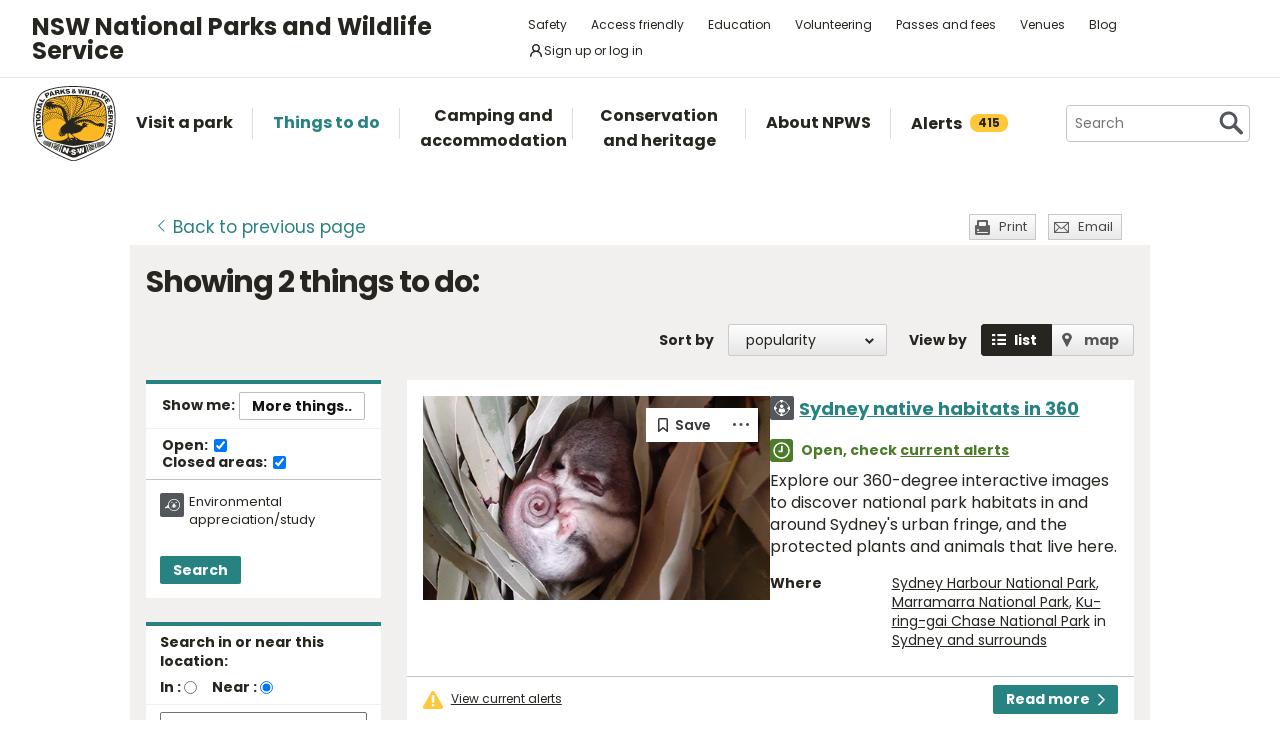

--- FILE ---
content_type: text/html; charset=utf-8
request_url: https://www.google.com/recaptcha/api2/anchor?ar=1&k=6LdAt48qAAAAANhCWh5h5qtiFDnxLjUiLFCu7QoJ&co=aHR0cHM6Ly93d3cubmF0aW9uYWxwYXJrcy5uc3cuZ292LmF1OjQ0Mw..&hl=en&v=PoyoqOPhxBO7pBk68S4YbpHZ&size=normal&anchor-ms=20000&execute-ms=30000&cb=licxxgg2g5qd
body_size: 49258
content:
<!DOCTYPE HTML><html dir="ltr" lang="en"><head><meta http-equiv="Content-Type" content="text/html; charset=UTF-8">
<meta http-equiv="X-UA-Compatible" content="IE=edge">
<title>reCAPTCHA</title>
<style type="text/css">
/* cyrillic-ext */
@font-face {
  font-family: 'Roboto';
  font-style: normal;
  font-weight: 400;
  font-stretch: 100%;
  src: url(//fonts.gstatic.com/s/roboto/v48/KFO7CnqEu92Fr1ME7kSn66aGLdTylUAMa3GUBHMdazTgWw.woff2) format('woff2');
  unicode-range: U+0460-052F, U+1C80-1C8A, U+20B4, U+2DE0-2DFF, U+A640-A69F, U+FE2E-FE2F;
}
/* cyrillic */
@font-face {
  font-family: 'Roboto';
  font-style: normal;
  font-weight: 400;
  font-stretch: 100%;
  src: url(//fonts.gstatic.com/s/roboto/v48/KFO7CnqEu92Fr1ME7kSn66aGLdTylUAMa3iUBHMdazTgWw.woff2) format('woff2');
  unicode-range: U+0301, U+0400-045F, U+0490-0491, U+04B0-04B1, U+2116;
}
/* greek-ext */
@font-face {
  font-family: 'Roboto';
  font-style: normal;
  font-weight: 400;
  font-stretch: 100%;
  src: url(//fonts.gstatic.com/s/roboto/v48/KFO7CnqEu92Fr1ME7kSn66aGLdTylUAMa3CUBHMdazTgWw.woff2) format('woff2');
  unicode-range: U+1F00-1FFF;
}
/* greek */
@font-face {
  font-family: 'Roboto';
  font-style: normal;
  font-weight: 400;
  font-stretch: 100%;
  src: url(//fonts.gstatic.com/s/roboto/v48/KFO7CnqEu92Fr1ME7kSn66aGLdTylUAMa3-UBHMdazTgWw.woff2) format('woff2');
  unicode-range: U+0370-0377, U+037A-037F, U+0384-038A, U+038C, U+038E-03A1, U+03A3-03FF;
}
/* math */
@font-face {
  font-family: 'Roboto';
  font-style: normal;
  font-weight: 400;
  font-stretch: 100%;
  src: url(//fonts.gstatic.com/s/roboto/v48/KFO7CnqEu92Fr1ME7kSn66aGLdTylUAMawCUBHMdazTgWw.woff2) format('woff2');
  unicode-range: U+0302-0303, U+0305, U+0307-0308, U+0310, U+0312, U+0315, U+031A, U+0326-0327, U+032C, U+032F-0330, U+0332-0333, U+0338, U+033A, U+0346, U+034D, U+0391-03A1, U+03A3-03A9, U+03B1-03C9, U+03D1, U+03D5-03D6, U+03F0-03F1, U+03F4-03F5, U+2016-2017, U+2034-2038, U+203C, U+2040, U+2043, U+2047, U+2050, U+2057, U+205F, U+2070-2071, U+2074-208E, U+2090-209C, U+20D0-20DC, U+20E1, U+20E5-20EF, U+2100-2112, U+2114-2115, U+2117-2121, U+2123-214F, U+2190, U+2192, U+2194-21AE, U+21B0-21E5, U+21F1-21F2, U+21F4-2211, U+2213-2214, U+2216-22FF, U+2308-230B, U+2310, U+2319, U+231C-2321, U+2336-237A, U+237C, U+2395, U+239B-23B7, U+23D0, U+23DC-23E1, U+2474-2475, U+25AF, U+25B3, U+25B7, U+25BD, U+25C1, U+25CA, U+25CC, U+25FB, U+266D-266F, U+27C0-27FF, U+2900-2AFF, U+2B0E-2B11, U+2B30-2B4C, U+2BFE, U+3030, U+FF5B, U+FF5D, U+1D400-1D7FF, U+1EE00-1EEFF;
}
/* symbols */
@font-face {
  font-family: 'Roboto';
  font-style: normal;
  font-weight: 400;
  font-stretch: 100%;
  src: url(//fonts.gstatic.com/s/roboto/v48/KFO7CnqEu92Fr1ME7kSn66aGLdTylUAMaxKUBHMdazTgWw.woff2) format('woff2');
  unicode-range: U+0001-000C, U+000E-001F, U+007F-009F, U+20DD-20E0, U+20E2-20E4, U+2150-218F, U+2190, U+2192, U+2194-2199, U+21AF, U+21E6-21F0, U+21F3, U+2218-2219, U+2299, U+22C4-22C6, U+2300-243F, U+2440-244A, U+2460-24FF, U+25A0-27BF, U+2800-28FF, U+2921-2922, U+2981, U+29BF, U+29EB, U+2B00-2BFF, U+4DC0-4DFF, U+FFF9-FFFB, U+10140-1018E, U+10190-1019C, U+101A0, U+101D0-101FD, U+102E0-102FB, U+10E60-10E7E, U+1D2C0-1D2D3, U+1D2E0-1D37F, U+1F000-1F0FF, U+1F100-1F1AD, U+1F1E6-1F1FF, U+1F30D-1F30F, U+1F315, U+1F31C, U+1F31E, U+1F320-1F32C, U+1F336, U+1F378, U+1F37D, U+1F382, U+1F393-1F39F, U+1F3A7-1F3A8, U+1F3AC-1F3AF, U+1F3C2, U+1F3C4-1F3C6, U+1F3CA-1F3CE, U+1F3D4-1F3E0, U+1F3ED, U+1F3F1-1F3F3, U+1F3F5-1F3F7, U+1F408, U+1F415, U+1F41F, U+1F426, U+1F43F, U+1F441-1F442, U+1F444, U+1F446-1F449, U+1F44C-1F44E, U+1F453, U+1F46A, U+1F47D, U+1F4A3, U+1F4B0, U+1F4B3, U+1F4B9, U+1F4BB, U+1F4BF, U+1F4C8-1F4CB, U+1F4D6, U+1F4DA, U+1F4DF, U+1F4E3-1F4E6, U+1F4EA-1F4ED, U+1F4F7, U+1F4F9-1F4FB, U+1F4FD-1F4FE, U+1F503, U+1F507-1F50B, U+1F50D, U+1F512-1F513, U+1F53E-1F54A, U+1F54F-1F5FA, U+1F610, U+1F650-1F67F, U+1F687, U+1F68D, U+1F691, U+1F694, U+1F698, U+1F6AD, U+1F6B2, U+1F6B9-1F6BA, U+1F6BC, U+1F6C6-1F6CF, U+1F6D3-1F6D7, U+1F6E0-1F6EA, U+1F6F0-1F6F3, U+1F6F7-1F6FC, U+1F700-1F7FF, U+1F800-1F80B, U+1F810-1F847, U+1F850-1F859, U+1F860-1F887, U+1F890-1F8AD, U+1F8B0-1F8BB, U+1F8C0-1F8C1, U+1F900-1F90B, U+1F93B, U+1F946, U+1F984, U+1F996, U+1F9E9, U+1FA00-1FA6F, U+1FA70-1FA7C, U+1FA80-1FA89, U+1FA8F-1FAC6, U+1FACE-1FADC, U+1FADF-1FAE9, U+1FAF0-1FAF8, U+1FB00-1FBFF;
}
/* vietnamese */
@font-face {
  font-family: 'Roboto';
  font-style: normal;
  font-weight: 400;
  font-stretch: 100%;
  src: url(//fonts.gstatic.com/s/roboto/v48/KFO7CnqEu92Fr1ME7kSn66aGLdTylUAMa3OUBHMdazTgWw.woff2) format('woff2');
  unicode-range: U+0102-0103, U+0110-0111, U+0128-0129, U+0168-0169, U+01A0-01A1, U+01AF-01B0, U+0300-0301, U+0303-0304, U+0308-0309, U+0323, U+0329, U+1EA0-1EF9, U+20AB;
}
/* latin-ext */
@font-face {
  font-family: 'Roboto';
  font-style: normal;
  font-weight: 400;
  font-stretch: 100%;
  src: url(//fonts.gstatic.com/s/roboto/v48/KFO7CnqEu92Fr1ME7kSn66aGLdTylUAMa3KUBHMdazTgWw.woff2) format('woff2');
  unicode-range: U+0100-02BA, U+02BD-02C5, U+02C7-02CC, U+02CE-02D7, U+02DD-02FF, U+0304, U+0308, U+0329, U+1D00-1DBF, U+1E00-1E9F, U+1EF2-1EFF, U+2020, U+20A0-20AB, U+20AD-20C0, U+2113, U+2C60-2C7F, U+A720-A7FF;
}
/* latin */
@font-face {
  font-family: 'Roboto';
  font-style: normal;
  font-weight: 400;
  font-stretch: 100%;
  src: url(//fonts.gstatic.com/s/roboto/v48/KFO7CnqEu92Fr1ME7kSn66aGLdTylUAMa3yUBHMdazQ.woff2) format('woff2');
  unicode-range: U+0000-00FF, U+0131, U+0152-0153, U+02BB-02BC, U+02C6, U+02DA, U+02DC, U+0304, U+0308, U+0329, U+2000-206F, U+20AC, U+2122, U+2191, U+2193, U+2212, U+2215, U+FEFF, U+FFFD;
}
/* cyrillic-ext */
@font-face {
  font-family: 'Roboto';
  font-style: normal;
  font-weight: 500;
  font-stretch: 100%;
  src: url(//fonts.gstatic.com/s/roboto/v48/KFO7CnqEu92Fr1ME7kSn66aGLdTylUAMa3GUBHMdazTgWw.woff2) format('woff2');
  unicode-range: U+0460-052F, U+1C80-1C8A, U+20B4, U+2DE0-2DFF, U+A640-A69F, U+FE2E-FE2F;
}
/* cyrillic */
@font-face {
  font-family: 'Roboto';
  font-style: normal;
  font-weight: 500;
  font-stretch: 100%;
  src: url(//fonts.gstatic.com/s/roboto/v48/KFO7CnqEu92Fr1ME7kSn66aGLdTylUAMa3iUBHMdazTgWw.woff2) format('woff2');
  unicode-range: U+0301, U+0400-045F, U+0490-0491, U+04B0-04B1, U+2116;
}
/* greek-ext */
@font-face {
  font-family: 'Roboto';
  font-style: normal;
  font-weight: 500;
  font-stretch: 100%;
  src: url(//fonts.gstatic.com/s/roboto/v48/KFO7CnqEu92Fr1ME7kSn66aGLdTylUAMa3CUBHMdazTgWw.woff2) format('woff2');
  unicode-range: U+1F00-1FFF;
}
/* greek */
@font-face {
  font-family: 'Roboto';
  font-style: normal;
  font-weight: 500;
  font-stretch: 100%;
  src: url(//fonts.gstatic.com/s/roboto/v48/KFO7CnqEu92Fr1ME7kSn66aGLdTylUAMa3-UBHMdazTgWw.woff2) format('woff2');
  unicode-range: U+0370-0377, U+037A-037F, U+0384-038A, U+038C, U+038E-03A1, U+03A3-03FF;
}
/* math */
@font-face {
  font-family: 'Roboto';
  font-style: normal;
  font-weight: 500;
  font-stretch: 100%;
  src: url(//fonts.gstatic.com/s/roboto/v48/KFO7CnqEu92Fr1ME7kSn66aGLdTylUAMawCUBHMdazTgWw.woff2) format('woff2');
  unicode-range: U+0302-0303, U+0305, U+0307-0308, U+0310, U+0312, U+0315, U+031A, U+0326-0327, U+032C, U+032F-0330, U+0332-0333, U+0338, U+033A, U+0346, U+034D, U+0391-03A1, U+03A3-03A9, U+03B1-03C9, U+03D1, U+03D5-03D6, U+03F0-03F1, U+03F4-03F5, U+2016-2017, U+2034-2038, U+203C, U+2040, U+2043, U+2047, U+2050, U+2057, U+205F, U+2070-2071, U+2074-208E, U+2090-209C, U+20D0-20DC, U+20E1, U+20E5-20EF, U+2100-2112, U+2114-2115, U+2117-2121, U+2123-214F, U+2190, U+2192, U+2194-21AE, U+21B0-21E5, U+21F1-21F2, U+21F4-2211, U+2213-2214, U+2216-22FF, U+2308-230B, U+2310, U+2319, U+231C-2321, U+2336-237A, U+237C, U+2395, U+239B-23B7, U+23D0, U+23DC-23E1, U+2474-2475, U+25AF, U+25B3, U+25B7, U+25BD, U+25C1, U+25CA, U+25CC, U+25FB, U+266D-266F, U+27C0-27FF, U+2900-2AFF, U+2B0E-2B11, U+2B30-2B4C, U+2BFE, U+3030, U+FF5B, U+FF5D, U+1D400-1D7FF, U+1EE00-1EEFF;
}
/* symbols */
@font-face {
  font-family: 'Roboto';
  font-style: normal;
  font-weight: 500;
  font-stretch: 100%;
  src: url(//fonts.gstatic.com/s/roboto/v48/KFO7CnqEu92Fr1ME7kSn66aGLdTylUAMaxKUBHMdazTgWw.woff2) format('woff2');
  unicode-range: U+0001-000C, U+000E-001F, U+007F-009F, U+20DD-20E0, U+20E2-20E4, U+2150-218F, U+2190, U+2192, U+2194-2199, U+21AF, U+21E6-21F0, U+21F3, U+2218-2219, U+2299, U+22C4-22C6, U+2300-243F, U+2440-244A, U+2460-24FF, U+25A0-27BF, U+2800-28FF, U+2921-2922, U+2981, U+29BF, U+29EB, U+2B00-2BFF, U+4DC0-4DFF, U+FFF9-FFFB, U+10140-1018E, U+10190-1019C, U+101A0, U+101D0-101FD, U+102E0-102FB, U+10E60-10E7E, U+1D2C0-1D2D3, U+1D2E0-1D37F, U+1F000-1F0FF, U+1F100-1F1AD, U+1F1E6-1F1FF, U+1F30D-1F30F, U+1F315, U+1F31C, U+1F31E, U+1F320-1F32C, U+1F336, U+1F378, U+1F37D, U+1F382, U+1F393-1F39F, U+1F3A7-1F3A8, U+1F3AC-1F3AF, U+1F3C2, U+1F3C4-1F3C6, U+1F3CA-1F3CE, U+1F3D4-1F3E0, U+1F3ED, U+1F3F1-1F3F3, U+1F3F5-1F3F7, U+1F408, U+1F415, U+1F41F, U+1F426, U+1F43F, U+1F441-1F442, U+1F444, U+1F446-1F449, U+1F44C-1F44E, U+1F453, U+1F46A, U+1F47D, U+1F4A3, U+1F4B0, U+1F4B3, U+1F4B9, U+1F4BB, U+1F4BF, U+1F4C8-1F4CB, U+1F4D6, U+1F4DA, U+1F4DF, U+1F4E3-1F4E6, U+1F4EA-1F4ED, U+1F4F7, U+1F4F9-1F4FB, U+1F4FD-1F4FE, U+1F503, U+1F507-1F50B, U+1F50D, U+1F512-1F513, U+1F53E-1F54A, U+1F54F-1F5FA, U+1F610, U+1F650-1F67F, U+1F687, U+1F68D, U+1F691, U+1F694, U+1F698, U+1F6AD, U+1F6B2, U+1F6B9-1F6BA, U+1F6BC, U+1F6C6-1F6CF, U+1F6D3-1F6D7, U+1F6E0-1F6EA, U+1F6F0-1F6F3, U+1F6F7-1F6FC, U+1F700-1F7FF, U+1F800-1F80B, U+1F810-1F847, U+1F850-1F859, U+1F860-1F887, U+1F890-1F8AD, U+1F8B0-1F8BB, U+1F8C0-1F8C1, U+1F900-1F90B, U+1F93B, U+1F946, U+1F984, U+1F996, U+1F9E9, U+1FA00-1FA6F, U+1FA70-1FA7C, U+1FA80-1FA89, U+1FA8F-1FAC6, U+1FACE-1FADC, U+1FADF-1FAE9, U+1FAF0-1FAF8, U+1FB00-1FBFF;
}
/* vietnamese */
@font-face {
  font-family: 'Roboto';
  font-style: normal;
  font-weight: 500;
  font-stretch: 100%;
  src: url(//fonts.gstatic.com/s/roboto/v48/KFO7CnqEu92Fr1ME7kSn66aGLdTylUAMa3OUBHMdazTgWw.woff2) format('woff2');
  unicode-range: U+0102-0103, U+0110-0111, U+0128-0129, U+0168-0169, U+01A0-01A1, U+01AF-01B0, U+0300-0301, U+0303-0304, U+0308-0309, U+0323, U+0329, U+1EA0-1EF9, U+20AB;
}
/* latin-ext */
@font-face {
  font-family: 'Roboto';
  font-style: normal;
  font-weight: 500;
  font-stretch: 100%;
  src: url(//fonts.gstatic.com/s/roboto/v48/KFO7CnqEu92Fr1ME7kSn66aGLdTylUAMa3KUBHMdazTgWw.woff2) format('woff2');
  unicode-range: U+0100-02BA, U+02BD-02C5, U+02C7-02CC, U+02CE-02D7, U+02DD-02FF, U+0304, U+0308, U+0329, U+1D00-1DBF, U+1E00-1E9F, U+1EF2-1EFF, U+2020, U+20A0-20AB, U+20AD-20C0, U+2113, U+2C60-2C7F, U+A720-A7FF;
}
/* latin */
@font-face {
  font-family: 'Roboto';
  font-style: normal;
  font-weight: 500;
  font-stretch: 100%;
  src: url(//fonts.gstatic.com/s/roboto/v48/KFO7CnqEu92Fr1ME7kSn66aGLdTylUAMa3yUBHMdazQ.woff2) format('woff2');
  unicode-range: U+0000-00FF, U+0131, U+0152-0153, U+02BB-02BC, U+02C6, U+02DA, U+02DC, U+0304, U+0308, U+0329, U+2000-206F, U+20AC, U+2122, U+2191, U+2193, U+2212, U+2215, U+FEFF, U+FFFD;
}
/* cyrillic-ext */
@font-face {
  font-family: 'Roboto';
  font-style: normal;
  font-weight: 900;
  font-stretch: 100%;
  src: url(//fonts.gstatic.com/s/roboto/v48/KFO7CnqEu92Fr1ME7kSn66aGLdTylUAMa3GUBHMdazTgWw.woff2) format('woff2');
  unicode-range: U+0460-052F, U+1C80-1C8A, U+20B4, U+2DE0-2DFF, U+A640-A69F, U+FE2E-FE2F;
}
/* cyrillic */
@font-face {
  font-family: 'Roboto';
  font-style: normal;
  font-weight: 900;
  font-stretch: 100%;
  src: url(//fonts.gstatic.com/s/roboto/v48/KFO7CnqEu92Fr1ME7kSn66aGLdTylUAMa3iUBHMdazTgWw.woff2) format('woff2');
  unicode-range: U+0301, U+0400-045F, U+0490-0491, U+04B0-04B1, U+2116;
}
/* greek-ext */
@font-face {
  font-family: 'Roboto';
  font-style: normal;
  font-weight: 900;
  font-stretch: 100%;
  src: url(//fonts.gstatic.com/s/roboto/v48/KFO7CnqEu92Fr1ME7kSn66aGLdTylUAMa3CUBHMdazTgWw.woff2) format('woff2');
  unicode-range: U+1F00-1FFF;
}
/* greek */
@font-face {
  font-family: 'Roboto';
  font-style: normal;
  font-weight: 900;
  font-stretch: 100%;
  src: url(//fonts.gstatic.com/s/roboto/v48/KFO7CnqEu92Fr1ME7kSn66aGLdTylUAMa3-UBHMdazTgWw.woff2) format('woff2');
  unicode-range: U+0370-0377, U+037A-037F, U+0384-038A, U+038C, U+038E-03A1, U+03A3-03FF;
}
/* math */
@font-face {
  font-family: 'Roboto';
  font-style: normal;
  font-weight: 900;
  font-stretch: 100%;
  src: url(//fonts.gstatic.com/s/roboto/v48/KFO7CnqEu92Fr1ME7kSn66aGLdTylUAMawCUBHMdazTgWw.woff2) format('woff2');
  unicode-range: U+0302-0303, U+0305, U+0307-0308, U+0310, U+0312, U+0315, U+031A, U+0326-0327, U+032C, U+032F-0330, U+0332-0333, U+0338, U+033A, U+0346, U+034D, U+0391-03A1, U+03A3-03A9, U+03B1-03C9, U+03D1, U+03D5-03D6, U+03F0-03F1, U+03F4-03F5, U+2016-2017, U+2034-2038, U+203C, U+2040, U+2043, U+2047, U+2050, U+2057, U+205F, U+2070-2071, U+2074-208E, U+2090-209C, U+20D0-20DC, U+20E1, U+20E5-20EF, U+2100-2112, U+2114-2115, U+2117-2121, U+2123-214F, U+2190, U+2192, U+2194-21AE, U+21B0-21E5, U+21F1-21F2, U+21F4-2211, U+2213-2214, U+2216-22FF, U+2308-230B, U+2310, U+2319, U+231C-2321, U+2336-237A, U+237C, U+2395, U+239B-23B7, U+23D0, U+23DC-23E1, U+2474-2475, U+25AF, U+25B3, U+25B7, U+25BD, U+25C1, U+25CA, U+25CC, U+25FB, U+266D-266F, U+27C0-27FF, U+2900-2AFF, U+2B0E-2B11, U+2B30-2B4C, U+2BFE, U+3030, U+FF5B, U+FF5D, U+1D400-1D7FF, U+1EE00-1EEFF;
}
/* symbols */
@font-face {
  font-family: 'Roboto';
  font-style: normal;
  font-weight: 900;
  font-stretch: 100%;
  src: url(//fonts.gstatic.com/s/roboto/v48/KFO7CnqEu92Fr1ME7kSn66aGLdTylUAMaxKUBHMdazTgWw.woff2) format('woff2');
  unicode-range: U+0001-000C, U+000E-001F, U+007F-009F, U+20DD-20E0, U+20E2-20E4, U+2150-218F, U+2190, U+2192, U+2194-2199, U+21AF, U+21E6-21F0, U+21F3, U+2218-2219, U+2299, U+22C4-22C6, U+2300-243F, U+2440-244A, U+2460-24FF, U+25A0-27BF, U+2800-28FF, U+2921-2922, U+2981, U+29BF, U+29EB, U+2B00-2BFF, U+4DC0-4DFF, U+FFF9-FFFB, U+10140-1018E, U+10190-1019C, U+101A0, U+101D0-101FD, U+102E0-102FB, U+10E60-10E7E, U+1D2C0-1D2D3, U+1D2E0-1D37F, U+1F000-1F0FF, U+1F100-1F1AD, U+1F1E6-1F1FF, U+1F30D-1F30F, U+1F315, U+1F31C, U+1F31E, U+1F320-1F32C, U+1F336, U+1F378, U+1F37D, U+1F382, U+1F393-1F39F, U+1F3A7-1F3A8, U+1F3AC-1F3AF, U+1F3C2, U+1F3C4-1F3C6, U+1F3CA-1F3CE, U+1F3D4-1F3E0, U+1F3ED, U+1F3F1-1F3F3, U+1F3F5-1F3F7, U+1F408, U+1F415, U+1F41F, U+1F426, U+1F43F, U+1F441-1F442, U+1F444, U+1F446-1F449, U+1F44C-1F44E, U+1F453, U+1F46A, U+1F47D, U+1F4A3, U+1F4B0, U+1F4B3, U+1F4B9, U+1F4BB, U+1F4BF, U+1F4C8-1F4CB, U+1F4D6, U+1F4DA, U+1F4DF, U+1F4E3-1F4E6, U+1F4EA-1F4ED, U+1F4F7, U+1F4F9-1F4FB, U+1F4FD-1F4FE, U+1F503, U+1F507-1F50B, U+1F50D, U+1F512-1F513, U+1F53E-1F54A, U+1F54F-1F5FA, U+1F610, U+1F650-1F67F, U+1F687, U+1F68D, U+1F691, U+1F694, U+1F698, U+1F6AD, U+1F6B2, U+1F6B9-1F6BA, U+1F6BC, U+1F6C6-1F6CF, U+1F6D3-1F6D7, U+1F6E0-1F6EA, U+1F6F0-1F6F3, U+1F6F7-1F6FC, U+1F700-1F7FF, U+1F800-1F80B, U+1F810-1F847, U+1F850-1F859, U+1F860-1F887, U+1F890-1F8AD, U+1F8B0-1F8BB, U+1F8C0-1F8C1, U+1F900-1F90B, U+1F93B, U+1F946, U+1F984, U+1F996, U+1F9E9, U+1FA00-1FA6F, U+1FA70-1FA7C, U+1FA80-1FA89, U+1FA8F-1FAC6, U+1FACE-1FADC, U+1FADF-1FAE9, U+1FAF0-1FAF8, U+1FB00-1FBFF;
}
/* vietnamese */
@font-face {
  font-family: 'Roboto';
  font-style: normal;
  font-weight: 900;
  font-stretch: 100%;
  src: url(//fonts.gstatic.com/s/roboto/v48/KFO7CnqEu92Fr1ME7kSn66aGLdTylUAMa3OUBHMdazTgWw.woff2) format('woff2');
  unicode-range: U+0102-0103, U+0110-0111, U+0128-0129, U+0168-0169, U+01A0-01A1, U+01AF-01B0, U+0300-0301, U+0303-0304, U+0308-0309, U+0323, U+0329, U+1EA0-1EF9, U+20AB;
}
/* latin-ext */
@font-face {
  font-family: 'Roboto';
  font-style: normal;
  font-weight: 900;
  font-stretch: 100%;
  src: url(//fonts.gstatic.com/s/roboto/v48/KFO7CnqEu92Fr1ME7kSn66aGLdTylUAMa3KUBHMdazTgWw.woff2) format('woff2');
  unicode-range: U+0100-02BA, U+02BD-02C5, U+02C7-02CC, U+02CE-02D7, U+02DD-02FF, U+0304, U+0308, U+0329, U+1D00-1DBF, U+1E00-1E9F, U+1EF2-1EFF, U+2020, U+20A0-20AB, U+20AD-20C0, U+2113, U+2C60-2C7F, U+A720-A7FF;
}
/* latin */
@font-face {
  font-family: 'Roboto';
  font-style: normal;
  font-weight: 900;
  font-stretch: 100%;
  src: url(//fonts.gstatic.com/s/roboto/v48/KFO7CnqEu92Fr1ME7kSn66aGLdTylUAMa3yUBHMdazQ.woff2) format('woff2');
  unicode-range: U+0000-00FF, U+0131, U+0152-0153, U+02BB-02BC, U+02C6, U+02DA, U+02DC, U+0304, U+0308, U+0329, U+2000-206F, U+20AC, U+2122, U+2191, U+2193, U+2212, U+2215, U+FEFF, U+FFFD;
}

</style>
<link rel="stylesheet" type="text/css" href="https://www.gstatic.com/recaptcha/releases/PoyoqOPhxBO7pBk68S4YbpHZ/styles__ltr.css">
<script nonce="YycpFIVSFxgsX24YrXg9AA" type="text/javascript">window['__recaptcha_api'] = 'https://www.google.com/recaptcha/api2/';</script>
<script type="text/javascript" src="https://www.gstatic.com/recaptcha/releases/PoyoqOPhxBO7pBk68S4YbpHZ/recaptcha__en.js" nonce="YycpFIVSFxgsX24YrXg9AA">
      
    </script></head>
<body><div id="rc-anchor-alert" class="rc-anchor-alert"></div>
<input type="hidden" id="recaptcha-token" value="[base64]">
<script type="text/javascript" nonce="YycpFIVSFxgsX24YrXg9AA">
      recaptcha.anchor.Main.init("[\x22ainput\x22,[\x22bgdata\x22,\x22\x22,\[base64]/[base64]/[base64]/bmV3IHJbeF0oY1swXSk6RT09Mj9uZXcgclt4XShjWzBdLGNbMV0pOkU9PTM/bmV3IHJbeF0oY1swXSxjWzFdLGNbMl0pOkU9PTQ/[base64]/[base64]/[base64]/[base64]/[base64]/[base64]/[base64]/[base64]\x22,\[base64]\\u003d\\u003d\x22,\[base64]/[base64]/DqMO+YcO+woQ9E8K3PWDCiMO6w4PChVrCqyhVw5rCicOOw78uW01mP8KAPRnCoR/ChFUTwqnDk8Onw7TDvRjDtwlPOBV1RsKRwrsoDsOfw616wqZNOcKlwqvDlsO/w7A1w5HCkSRfFhvClcOMw5xRW8Khw6TDlMKBw7LChhoVwrZ4SiEPXHozw6pqwplKw65GNsKYAcO4w6zDnWxZKcO4w4XDi8O3CV9Jw43CnUDDskXDizXCp8KfSDJdNcOyYMOzw4hww4bCmXjCgMOMw6rCnMOhw6kQc1d+b8OHUyPCjcOrFQw5w7Ulwq/DtcOXw5/Cg8OHwpHCgw1lw6HChMK9woxSwo/Dghh4wrXDpsK1w4BiwpUOAcKkHcOWw6HDh2pkTSFTwo7DksKIwpnCrF3Dg23DpyTCvXvCmxjDo20YwrY3SCHCpcKLw7jClMKuwpFYAT3CsMKww4/DtWBrOsKCw77CvyBQwoxmGVwmwpA6KFnDvmM9w7wcMlxewoPChVQKwoxbHcKBZQTDrVjCn8ONw7HDncKra8K9wq0+wqHCs8KzwqdmJcO5wq7CmMKZJ8KwZRPDqMOiHw/DoXJ/P8KAwpnChcOMQcK1dcKSwqvCuV/Dry3DqATCqQjCt8OHPA8kw5Viw5TDssKiK0zDpGHCnRoEw7nCusKjGMKHwpMpw5djwoLCq8OCScOgKlLCjMKUw6zDsx/CqU/Dp8Kyw51SEMOcRXEfVMK6EcKqEMK7CmI+EsK7wqQ0HHLCsMKZTcOGw7sbwr8hU2tzw6dFworDm8KDW8KVwpAnw5vDo8KpwqnDqVgqUMK+wrfDsW/[base64]/[base64]/[base64]/ClcOIw6rDkSrDlsK1w7VXw5UIwq99wq0BcUXCp8KFOsKBNMOhBcKyHMKewr0mw69PcTkadkwyw7jDnk/DlEYDwqbCo8OTTS0cZ1LDvcKRBAR5McK2DzvCrMOcKAQDw6Qzwr3CgMKaaUjChDTDiMKhwrHCpMKBYArCjX/DmWLDnMOTBVnCkD0tJDDClBkOw6/[base64]/DnMK7cFwbOHbCsAA3w74RXl0Gwqp3wpgQVmLDhsOQwrLCkVsCZcKlKMKTcMODbWIBEcKAEMKAwpIzw6jClxFyZynCnTIQOMKuCllHDSUKPE8qKxrCnUnDoFfDuC8vwoMnw59efsKsI3Q9BsKgw57Cs8O/w6nDt2R8w7wzUsKRUsOmdn/Cr3p8wq9yA2LDkgbCtcOJw5DCrXxMZQrDtidFU8Ozwr51IBFee1t4VlNBGGfCn1/CrMKUJBjDoizDrTbCgwHDphHDrSbCiynDmMOiJMKiHgzDmsOoQw8rMh9QWA7CgH8TdxJzS8K0w43CpcOtUMOPaMOoLcKhQRoxfklDw4LCucOuHkw5w4vCon3DvcOow7vDnRrCpmMYw5FcwqslLcKkwqXDl3AZwq/DlmPDmMKiOcOrw6k5EsOqXDBaGcKrwr5swrPDnznDs8Onw6bDpcK+woE2w4HCsXbDvsKDN8K3w5PCl8O9wrLCl0fChHBMdU/[base64]/wodTdkglw6ANwpnDnMOCa8KGw4/DpyTDoH0OfFjDlcKWIhN9w7XDqWTCl8OUwoFSTXXDisKvEHvCnMKmRFoFLsKEV8O+wrNAHnTCt8O6w6DDgXXCtsKqZsObSMKtZcKjIQsfVcK5w67CtQgywq0YWV3DjQ/CqyvCrcO0C1Qtw4DDiMOZwq/CncOiwp0awosyw5snw5B3wpg0wqzDv8KgwrZswrhxTWrDiMO1wrMww7BBw4FEYsOdO8KBwrvDicOlw6tlN3nDhsKtwoLCu13CiMKBw7jCgcKUwoAiXMKTeMKIZcKkecO2wpBuS8OCdC1mw7bDvBA9w4lMw4bDhT/Do8KWbsOyNWTDocKrw4fClgEHwrVkLRY6wpEresK4YcKdw5RjfCVuwoIbHAjCsBB7UcO0DAksKMOiw4rDqDwWacKJScOaV8OkOGTDoXfDvMKHwoTCpcKCw7LCoMO/DcOcwqgTTsO9w7YwwrfCkwUOwoR1w6rDqgHDtjkBJsOJAMO0cnpdwpEDTsK+PsOfcBpNAEnDoyPCmRfChS/DjsK/W8OSw43CuRRWwoF+ScOTD1TChMOgw6oDbkVcwqEfw6RfM8OEwq1IdmnDrjs/[base64]/CjcKvw4ZCI05VGcKlFRk9w5ZIw58sc0zDjMOFL8OBwoVIw61Gwpk7w4R6wpQ1w4PColLDlkcjB8OSJzgzesOQB8K9PFDCnm0/In4GGQAqVMK7wrUwwowdwo/DvsOuBMKmGcOpw4jCqcO0dg7DrMKZw6XCjiYdwodOw4PCn8KhLMKCJcO2GwZswodUdcOeTVMFwo7CqkHDilQ6wqxaN2PDpMKdZTZEGhfDtcOwwrUdKcKGw4/CjsO5w7jDrSRYayfCksO/[base64]/CtS7Cn2fCiWErw4XDtQvCqsOtw57Dmj/DucOmwrwDw6Epw6Ulw6o0LjrCsx/Cplgzw4XDmB1cAsKdwrQ+wpZHNcKEw6DCmsOHIMKqwq7DojjCvAHCtjXDs8KWLRwAwqluaWAcwpTCoHU5OjPCm8KJM8OVO0HDkMOxZcOWfsKcY1XCoTvCj8ObSWQzbMOyYcKAwrvDn0DDvXczwqvDkcOXUcOUw7/CrH3Dn8Ouw6XDjsKcfcOrwonDgUdpw6p9cMKdwo3CgyQxZ33CmzVrwqHDncKDOMOUwo/[base64]/Do8KbaxgmwprDrCNaw5/Cm8KbPynDgMOYKsKMwo11d8KXw6tSaS/DrXDCjyLDi0YFwqx/w78FYsKTw7gbwpx3cQBQw47DtQTChlBpw4BDUR/CoMK8RgcswrUKdcOaX8OuwprCqsKleUY8woQewqcDKMOHw40Qe8KUw61qR8KuwrhsYcOqwqIrBsKUFMO/JsKoCMO1XcK2PBfClsKZw41nwr3Dsh3CikPClsO/wpYHWQo0NVnDgMOCwpjDr1/Cu8K9YMOGQSAkXcKew4Z/Q8OJwpM3UcOuwoRBSMOGCcO1w5M7fcKXGMOiwqfCrFhJw70kf2bDnU3CucKPwp/CnXMPBh3CosK9wqolwpbDicO9w5TCuH/[base64]/wqprw77Dk8OHw4fCqj3DhsOiR8O2wrnCgxMWPEI9CA/CrMKlwp1Yw6FbwrZnA8KDLMKIw5LDphbCnQ01w7JZPzrDocKWwoV4dGJZEsKFwp8SWsKEfVNEwqMHwotwWCjDgMOXwpzClcOgb19Cw4DDnMOdworCvlTCj1nCuk/DosO+w7BEwrhlw6jDvg7CsykCwrAZcyDDi8K+BB/DsMKgNR3CqcKWQ8KfVU7CrsKuw6DCs3I4KsOhw7HCoQQ/w7hWwqHDgiE6w50uaixtecO3w4gAw7siw4RoUXNzwrxtwp57W1YDLsOkw7PDrFFaw6FiWwkeTmzDu8Khw4cFYsORC8OGK8OFB8Kgw7LCrB4JworCr8K/B8OAw7cSVcKgWiROU29mwohCwoR2AsOZAl7DrSILKcOlwr/CisKKw6MhGlrDmcOtS31DNMKtwoPCkcKuwpXCn8OCw5bDp8OXw5HDhlh1ZcOqw4pxRn8QwrnDlV3DpcOBw6bCocOWVMOPw7/CgsKXw5zDjhtsw4cBScO9wpEgwqJNw5DDmMOVNGXDklLCmRsOwoIDKcOnwq3DjsKGJcO7w53CmMKxw7BvLHbDiMKCwpHDq8O2T0LDuAFKwovDoh0xw5vCknnCgVdDdmN9XMKMGnJMYWfDq07CrcOmwoXCq8OECWTDiH/CpklhSDrDkMKLw6xiw5FAw65OwotuP1zCqiDDiMOzWMOOBcKoaiEHwq/CkWsFw63DtXLDpMOlZ8O9JyHCpsOdwpbDvsKvw4hLw6XClcOMwqLCvnV/w6ksOXLDqMKIw7vCrcKSWzkEaQ8Pw6oXeMK9w5BKB8O4w6nDpMO8wp/Cm8Kew4dGwq3DncO6w4gywoVOwrHDkFMqYcO8PhRPw7vDqMO2wrsBw6RUw7rDpxtQQ8KiScODMEJ+Hn9uLy0eWk/CgRTDvSzCi8KUwrkzwr3Dh8OmGk46bHVRwoQuB8OJwoDDucOZw6J0fMKow5svesOpwoUObMOeN2vCg8O0Tj7CusOFFUAkScOzw7puKhxoNU/CnsOpTmw8ACbCk21sw4TDryVQwqnDgTLDmj0aw6PCosO+PDXCncOtZMKiw4JtI8OKwr9hwoxjwp/Cn8OVwqgeZxfDssOTV3M5wrbDrVRMK8KXFjzDgVQdX0zDpsKFcFvCssOxw49Swq7Cu8K7K8OlJgbDsMOLZlBvIxkxDsOQIFshw4k6I8Oww7zChXw5LnDCkR7CvFAue8K3wqt8K1YKayTDlsKEw6ozccKfT8O6ekZAw6N+wojCtDjCjcKxw5vDo8K5w5rDqDcRwr/CsHIuwo/DjcKhRsKQw7bCjsOBdmbDocOeVcKresKrw6pTH8OdU0bDkcKmCgHDgcO7wo3ChsO2K8Kqw7jDhkLClsOnaMK/wqcPDzrDh8OsPMO4w6xdwqliw7UbOcKZf09+wrNkw4teTcKnw67DrzUCRsOjGQ1fwpPCssKZwr8Rwrs/w5ggw63CtsO+bsKjFMObwo0uw7nCtXvCnMKDLWZ1E8K/FcKhdQtUTzzCp8OFWsO/w4UsOMKWwpNhwoJawodvZsOVwr/CusOyw7YSMsKMZMOSRDzDuMKOwo/DtsKxwrnCrFJCWMK8wrrChl45w5XDqcOUDMOjwrjClcOPV2lSw5jClx9RwqbCkcKAW3cMcsO+STrCpcOjwpbDkDJjM8KPCSXDksKVSCokbcOTYWRtw63CuGUVw4FcKm/[base64]/w7rDqcKzwp/[base64]/CpMKdwpUVOcO3wrQFwoTDsMOQDMOBEsO/w4gVCxvCp8Kowo9oPybDmmjCrQImw4rCtkNswo/CgcKzb8KGCCUMwo7DosO8MRHCusK5DU7DpXDDhW7DhiAUXMO1X8K9T8OGw4NHw4xMwrrDr8K+w7LCjG/ClcKywosHw4nCm0fDnXASLhEPRx/CtcKCw58gB8O4w5tOwr4rw5onQMK5w6/CrMOibjEqFcOPwpJ/[base64]/Dti4zwo/Ck8KmKX4dwpAjw5fDrMO8wpQ+UcO9UcKAwpsXwoFlB8KXw6DCicOsw7tCfMOWShXCv2zDrMKZQ0rCnTJLMsOewoEbw7fCssKHPAjCqSM8ZsKlGcKhSSsQw70hMMOrJMKOZ8OPwqZVwoBKQ8KTw6AbIBRawrJwUsKIwrhUw7hPwr/Cq1pGMsOEwp8iw7oQw7zChMOow5HCg8OaU8OEeUQiwrBGTcK8w7/[base64]/[base64]/Dl0jDhcORw60IwpbCvcOqLmtbe8OIwovDtMKmDsOEw5FgwoIHw7JeO8OCw7/Cg8OMw47Ck8KzwqF1HcKyNz3Csnc2wpVhwrlRDcKld3t3IBnCl8KESB1dAWB7w7AAwoPCvRnCh21uw7EhAsONSMOEwqFIUcOyPWdIwoHDhcOwb8O3wqLCuWtkHcOVw6TDgMKtAxvDnsO/T8KCw6XDocKvOsO0UMOYw5XDsy1cw4cOwo7CvWccQcK3cQRSw7bCjAHCr8OjUcO1bcK8w6LCu8OeF8O0wovDjcOBwrdhQEkFwr/CnMKQw5Bqe8KFR8Klw4oEccKLwqRHwrvDp8OuZsOLw4LDr8KhF3HDhALDmMK4w6jCqcKjUlV7asOJUMOnwqQKwps7T2k7DjhUwp3ClEnCkcO5eBPDp2TCnlEQT3jDpAIwKcK/ZMOwMG3DqlXDk8KAwo9kwqdJKkLCpMKVw6Q4HT7ChFbDtGpVEcOdw7jDgT9vw7jCjcOOFVMNw4bDr8OZQ2nDv2oLw5wEc8K1V8KHwojDtlPDtcOoworClMK7wqBQUsOKwo7Cmjwaw6TClMOyUifCkxYeAgjCkkTDu8Okw4xuFxTDo0LDlMOvwrE1woHDkHzDonILwr/[base64]/DijZCw51PK8Kcw4TDhcOSasKYw7nCuMO6Lxhjw4TCtsOsUMO3JMKEwq4uf8OkG8K1w6ZBacKBBDFbwqjCs8OFCTdPDcK0wozDnxZRZBPChMOTRsOHQmkubWnDgcKLKj5OeX4xDcKlVVPDmcOpa8KeLcOWwqXChsObVyPCrVFkw4fDjsOiw6jCtMOZSzjDll/[base64]/TsKtw4TChjs+w51/OsO9w5NGIRXCpEZDacOZwrXDk8OSw5DCrg1ZwrwhC3TDqRPCllLDncKIQAYww6LDuMKiw7nDgMK5w4TCjMOnLwHCv8KTw7PDn1Qpw6bCpFHDkcOMe8K5wprCrsKEZi3Dm0TCv8OtEsK6w7/Cg0JlwqHCpMKnw4UoB8KJBFHDqcKxblxQw4/Cuh9aacOzwoBETsKWw6dLwrFHw6AkwpwfbsKZw4nCisK+wrTDvMKZcx7DpkjCjlTClwwUwrfCjyg8fsKZw5V+PsKZHC8FHT5IDMOywqPDrMKDw5DCpMKFb8OdFUM/[base64]/UQnCo3rCjcKEw5jDsHB1SsK/bi/DqQTCscO1wqRLbgrCmcOERiEAAirDmcOhwqN2w4HDiMObwrfCuMOhwp3DuTXCi0BuGmVswq3CrsOVMm7DmcOmwqZzw4fDvcOFwo7ClcOzw7jCpcOiwrjCpcKWD8OjY8KzwpTCoVJSw4vCsncbQ8OVMiM5PsO5w4J3wo9Kw4/Dj8OkMl1hw6sja8Obwphbw6LDvkvChlTCk1UGwpjCvgh/[base64]/CqcObwozCsA8rJMOJDMOFdV0gEkvCu0oSwqjDisOZwoHCrsKkw5/DlcKYwrMawoDDjCtxwpM+JEVBZcK/wpbDgmbCnFvCqTdCwrPCqcOBDhvCpgpcKHXCiGrCkXYswr99w57DgcKDw6HDmXPDnsOdw5fCtMOLwoRuK8OMXsOzNmctE3QbGsKew5tPw4N0wphUwr83w4E+w6x1w5bDkMOBIiBJwoZqWgfDpcKSJMKPw7TClMKnMcOjSznDqRfCt8KXeSzCpcK8woTCl8OsQMORcsO/I8KbTkbDh8K5TQ0Xwo9cd8Okw48dw4DDn8K0MT53wokUZ8KvT8KTEGnDj0/DrsKFIcOaTcO1UMObVHRMw7V0w58dw6BRWsOfwqrCr1PDg8KOw5XCmcKRwq3CjsKKw5fDq8Kjw63CmU52akhgS8KMwqhPa1rCixPDoAzCucOCNMKuw6J/WMKVHMOeSMK2QzpgFcOWJGlaCUDCoxnDsh5BDcOlwrfCq8K0w7hJGmnDgEEywpjDpRfClXBqwrjDlcKAFmfDm0nCq8KkM1vDnm7CtcOwMcOJTcKvw5LDvsOBwrQ2w63CosOYcyrDqWTCgmbCthBMw7PDoWMHZkkPGcOvZ8Opw5rDpMKCH8OAwooAHMO1wr/DvMKtw4jDnsOiwobCrT/[base64]/Dp8OFwphqbcKiwqPDpHvCocKtwqHDrABpwqgDw5TCgsKVwq3CtkXCjkIVwrHDv8Odw4cgwqLCrG4ywoTDiHptG8KyF8Ohw4gzw7Ezw43Dr8OcPBkBw7oVw5jCsz7Dp1XDsG3Dkmwzw7dnUsKFG0/DiR86WWYOf8KmwrfCtDY6w6rDjsOkw77DinYdGXgxwqbDgkrDhEcPWB1NbsK8woIWVsO2w73DsikjGsO3wp3ChsKMbMOTB8Omw4JqMsOvRzw6UMOww5XCiMKKwrNHwp8UTVbCnD7DvcKsw4zDtMO1IUUmZmBYO3PDr3HDnD/DvgJ4wqDCqGPDpQrClsKiwoAFw4MDbHpLPcKNw6rClhFTw5HCiB0dwr/CuVVawocuwpssw5UEwo3DucOaZMOpw45DTSFwwpDDjX3Co8KoVXRHwqvClj8RJsKsfg8FHCtnMcOuwr3DpcOUYsKMwpjChz3DrgfCujg+wozCugDCm0TDr8OQWwU8wrfDiDLDrw7CjsOoUWs/VcKlw5JwcDfClsKKw4fCtsKbQcOtwoIaQhwiYw7CvQrCsMOPPcKob0XCnGIOcsKtw5ZHw7tkwqjClMO2wpLDkMKAKMKHU0jDqMOswq/CiWFRwo1vQMKSw6hyccKmKkDDkwnCtzQ6UMK9WULCvsKDw6rCoDDDj3rCgcKhAUFPwpDDmgjCmF3DrhBFMMKGbMO2JGfDqcK/w7HDl8OgI1HCvTAoWMOQK8Oww5chw5DCtcKBOsKXw7XDjjTChh3DiTIPAMO9XXIJwojDhiwSEsOdwrDCjSHDtSICw7BvwqsNVFTCtGnDj3fDjDHDo1LDszfCi8OKwqwYwrVVwoPCvT5MwoVnw6bChGPCq8OAw4vCg8O0PcOpwoVMVSxawpLDjMOowptzwo/CgcKzF3fDqCzDiGDCvsOXUcO1w4Yyw752wq5Tw7hYw6AZwrzDqMOwRcO0wo/DmsKXSMKzFMKuMcKFKMO2w4/Cki84w4sYwqYNwrfDpEHDp0DCuwrDp2jDmBjCjzUcIlEOwp7ChhLDkMKyFgYcKTDDjsKnQH7DoDvDhjXCjcKVw5fDssK8IH/[base64]/[base64]/CiGM6d8K7w41Pw5t4FiQTw7zDh8KKYcOwXsKTwq10wqvDiXLDisOkDGvDuw7ChMOaw79yYmHCgBBOwrpSw7BqJB/[base64]/DtsOPTwJmE0wBw75IQ3jDm8KDQsK9wo/Dh0/[base64]/DrsKOw4LDiMKlYCbClMOLFn7Cu146S8KSwpvDo8KVw4xQOVULZU3CtcKiw584X8OOClPDrMO7dUPCt8Ouw6xmRsKBHsKSZMOEAsK3wqtmwobCjF0gwotEwqjDrzx5w7/CuDsHw7nDtVtwVcOIwpwiwqLDoGzCphwJwrrCq8K8w4DCvcOcw6tpFF5iQG3ClQ9LecKNZlvDjsK2PHRya8OVw7kmDiAOSsOyw4bDtynDmMO2RMO/V8OFI8Kaw711QQU4VjgXSBt1woXDp0U3CAkKw7lTw5caw7PDpDxGRiFOKHzCr8KBw4ZADTgbbMOTwr7DuBnDpMO/D1/DmDxcIwBRwqHDvhE3wos/RkrCpMOJwprCrBXDnhjDjS8ww4HDm8KYwoQSw7F8PlnChsKlw4LDisO/R8KZD8ObwoJvw502ax/ClsKJwovCqyUkZlDCnsO7TsOuw5h/wrnDo2B/EcOaJ8K3eG7Cg00dTD/DpUvCvcOywpoCScK4esK/woVOSMKFPcOJwr3Crl/[base64]/DiVIlXsKbwrvDjcOnYcKYwoUKw7oRB1DCo8KUMRBMCBzCkXzDuMKUw4jCpcOSw6LDt8OEccKbw6/DmhjDmgLDq3UEw67DjcKFRcKTCMKRAkgYwrwswpp6dzjDmhh3w57DlgTCmVlvwoPDuQDDukB7wrrCv1YAw6gZwq7DrBbCkQw/w4HDhWZGOEtZTHfDiTkaNMOla1rCuMOAZMOTwoReDMKywo3CiMOow4TChg/[base64]/ClXPDo8KSw7zDqcKqEcKHERDDvFMWwosDw4h4woHCkBjDisKiZzDDvBrDgsKHwrHDoSjDtUvCrsO+w79KMD7CkWM0w6t1w7B4w5NNK8OOF1lVw7vDnMKBw53CqnPCnF7Do2/CrT3DphxZAcOgO3V0IcK6w73Dhwcrw43Ch1XDicKrL8OmDQDDqcOrw4fDphnDoSAMw6rCkx0/RWNdwoF1T8O1JsK9wrXCuWjCkDfChsKfXsKULShoVzQOw6nDg8Khw4zCrB5LQS/CjBM9DMOdKSZ1ZkXDpEzDlQUhwqs8w5RxZ8KzwqBSw4oZwqtrV8OAF0EcBCnCnWPCqisfcgwbYTbDi8K0w401w6zDhcOswpF0wrXCmsKkPFprwqLCpVTCknx0QsOmf8KKwqrDnsKOwrXDrcOEXlPDisOfb3bDgBVCeGRMwqpqwpd+wrfDmMKXw6/CvcOSwq5eWW/[base64]/[base64]/JytGw7JEYMKDYS3DnMOZwqrCuDk2a8OOTEgNwqw6wqzCkcOINsO7RcOvw5dywqrDosKjw7nDk3kTI8OmwoRdw6LDiGUFwp7DpSTDsMOYwqUqwpDChlTDsWE8w6t8EMK+w7vDlUzDi8K9w67DtsOaw6xJCMODwroaG8KidcKYSMKXwoPDpix4w59NZ1kYEmc/ER/DtsKXFCzCsMOcZcOvw4DCoR3DscK1diE0B8O/Rx4WS8KZLTbDlF1ZPcKkw7bCvsK0PHbDpE7DlsOiwqrDn8KCfsKqw7PChA/CisKkw6VWwrIqCCzDjzIZwrVewpZDE2Vwwr3CicKbPMOsb37CimcswoPDssOhw5zCuEJaw4vDqsKNRMKWQxRBWgLDoH4XVcKvwqbDp3cyL195WhrCnW/Dth0qwqUyNkfCngHDuWB5EcOnw6PCvSvDm8Oma2RDw697Ujtdw7nDm8O4wrwtwrYvw4ZswojDmBQVS3DCjWohdMOOQ8K+wrzDqCbCkynChzshVcKIwqB3DmPCi8OQwp/CmQTCvMO8w63Dt21dDiDDmDbDusKLwqRowovCjUB2wqjDoFYPw77DqXIuLcKqTcKHCsK4wpYIw7HDpsOzb3PDr03CjjvCgXTCrlvDljjDphHCosKsQ8KUKMKSQ8KZUgfDiExLwo/DgVosYh5CAA3DnT7Cox7CtMKXFEFqwplowp91w6LDj8O3UUAQw7rChcK5wr/DhMKIwoPDiMO4Z1jCqz4LEMKuwrvDq1shwq5ZZ0nCozt2w7zCt8KYOy7Cq8K6R8OAw7HDnyw7HMOrwr7CoQdkNsO1w4sYw4JVw6/DhijDpjwyFcOQw54hw7Iaw4ItJMOPWCvDoMKZw7E9ZMKXSsKiKmXDtcK+CTE/[base64]/CqsOMMMOnJMKEw6Eiw5LChSoow7nDpF1Lw6zDqll9eDLDtkjCiMKOwqTCtsOUw5VdTShQw6HCusOnScKPw4RmwonCr8OgwqbDi8O0FMOQw4vCvHwOw7cuXwsZw4QiSMOaRTBUw7wpwoPCt2Qgw5/CosKKBR8mci3DrQbCtcO4w5bCiMKmwphOBEZQw5PDtSXCgMKoXlx5wp/CuMKDw7oTH1kTw77DqQXCg8Kcwrk+WMK5bMOQwr3DiVbDucObw4Nwwo84J8Oew4UKCcK9w4LCrsKdwqvClF3Dl8KywrxJwrFkwoBwZsOhw5Nrwr/Ctgd2HmLDs8OCwpwASDhbw7nDoxHChsKPw6kww7LDhS3DgB1IfU/DhX3Dv2w1HEzDi3zCmMKEwpfCscKUw6MPZMK6d8Onw4DDvQHCiHPCpgPDmxfDiFLCmcOXw6dJwqJsw6xwTgHCrsKZwoXDtMKCw4bCvlrDrcONw7wJETkyw5wJwpQCDS3Cg8OEw7sIw6x7djTDuMKmScKRQ3ADwrB/GVHCvsKowqXDvcKQbyjChgfCnMKpYsKMG8Kzw5DCrsKdGmRiw6/CusKJIMKiGnHDjyvCusOdw4w1JynDqgTCqsO+w6TDoVBlQMOiw5kPw403w44oRl4QKU9HwpzCqRkvUMKAwoxnwpR/wqnCucKGw5zCi3MswosIwpomZ211wqJawpEYwrrDjQQRw6TDtMOdw7t7bsOyUcOqw5BOwprCkS/[base64]/Cn8OUeMKAYWzCgHALeDJyVyDChAPCgcKFYFo+w6fDlXhCwq/DocKQw73CjMOyAn7CuSTDshfDh21ECcOGKwwnwrfCksOBBcOiGnoIcMKjw70Sw73Di8OafsKXdk7CngzCoMKMLMOTAMKdw7s1w4/Cki8GecKOwqg5wqBswoR5w6VLwrAzw7nDp8KldV3DoXReYQvCgE/CnDYpeXtZwpYpw4rCiMOBwrksVMKQb2JWBcOlK8KaVcKmwohCwpZERsOFIG5vwpzDicO6wr7Du2ZuYD7CjTpCecKMdFTDjEHDq33DvMKQdMO8w5/Dh8O7U8O4UXrCg8OgwoJXw5ZOTsKmwo3DigHCl8KeMxRDwrJCwoPClUbCrRXDohtcwrZaB0zCgcOzwrnDgsKoY8OKw6DCtgTDnh9ZQwTDvSYMRRl2wp/CusKHGcKcw7Rfw5XChmbDt8KDMknDrsOAwoXCnFoxw6BiwrbCmk/[base64]/[base64]/CgD/DlT3DqMOLW3LCkFvDgcK4B8KoZwN8OUvDqVBtwqHCkMK7w5jCkMOMw6rDo2DCkUnDn3DDlSHCksKARsK5wpsowr45Rm9owrbCqWBew60qL3BZw6FgLsKKFAHCgVFJwq03bMKJKMK2wrEUw6LDr8OvWcOPMMO4LVoowrXDpsKyW39CVcODwrYcwobCvAvDlX/Dl8KkwqIoIActb1cdwqhYwoEtw6RZwqFUFUxRYkDCi1g1wpRHw5Rdw6bCvcKEwrfDr3bDuMKlPCbDlRTDrcKTwoN9woYRQWDCq8KbFCRZQltYIBXDqWc7w4/DocOXJ8OafcKnZ3Zyw6ALwr/Dt8OiwrRZFsOtw4V3U8O4w7wYw6EPJgAZw5HCv8OswqjDp8O6f8OywolNwonDvsOowrhhwoEdwpXDqkhOahnDlMOEUMKrw5xzUsO4fMKOTTTDr8OrNXAAwoTCq8KtYsK7NVjDhTfCj8KGSMO9NsKSQMK8wphRwq7DiV9/wqM/EsKlw7TDvcOeTlcUw77CjMOKcsKwTxsZwoJsb8OiwohzGsOwaMOFwr4iw7fCq3E8GsK1OcO4akXDkMOxe8O9w4jClyMIG3BdXWYvAwMtw7zDkid/ccOWw4rDlsKXw4rDrcOJfsOlwoDDtsKxwoTDvRU/WsOKcBrDpcOdw4lKw4jDq8OsesKoaB/CmSnCuW0pw4nDksKbw7JlDHA4HsO6N0/DqMO3w7vDi3p5JMODUh/[base64]/wq7DvMOYw7nCncKlw6fDiXjCv21OX8OYwp9lbcKzDl3Co0tjwoTCqsK7wpjDmMOCw5zDhjTCsyfDlMOAwr0HwoLCgcOTcF1NcsKiwpnDi0rDuxPCuDjCq8KYERF8GmdQSmYZw7oHw5xGwqzDn8K/wpViw6HDlkfDlEDDsjAwCsK0FjsLBMKICcKewo7Du8KBVm5dwr3DjcKUwolJw4vDu8KgQ0zDvcKDci3DnGAzwolQR8OpWWlFw54Cw44Bw7TDmTTCgxVcw4nDjcKUw45idsOIw47DmMK1wp7Dm0bCrzt5cw/DocOASQJywpFGwpVkw5/[base64]/wr7CtDXCkMKXw5PCk2LCvcOJMcO+NMOUbBrChMKRbcKuGkhJwqFuw6LDkF/DucOZw7VSwpIyW29ew6XDuMKyw4vClMOowoPDvsKdw69/wqwPOsKmYsOgw5/Ci8KBw5XDusKLwo8Nw5DDpQtTfnMFBsO0w58Rw7bCt37DmlvDpcOAwr7DkAnDoMOhwrBLwoDDvE3DqjE3w5hXEMKJWsK3RnnDiMKOwrk6JcKqTTEQbsKXwrpcw5DCm3jDl8O9w78KclUpw485FmcTwr1LesOdInfDosKQZ3XDgcKbMcK1byXCsT/Cg8OXw5PCocKtAwJbw45VwpVILnlXZsOwNsKww7DCucOyEnXCjsOWwrIBwqJpw4ZEwoTCgcKPfMO1w6HDj2nDilTClMKxFsO+My4Nw4/Dt8Kkw5fCqhV5w4TCqcK0w6s/OcOEM8OOD8KDeg5wQ8Olw4TClFQ6QMOsW2wWfyTCiDbDqsKpDCh+w6DDo3Fxwr1+GDLDvSZPw43DoxzCggwRe2hgw5nClXhgbsOawr0uwpTDiy8rw7/CnBJebMONGcK/[base64]/[base64]/DnsKGw7UgQFvCuBDDhsKafMOiesO8HMOAw4VcRMKDZDUcaxPDpHjDtsOcw65YMmLDgXxHTj54fRIRN8OCwoXCq8OtXMOIEUw4EEHCs8O+ZcOpIMOcwrYHHcOUwo5hB8KCw54yPSkkGlU8VUw0TsO/GXHCm1zCqwc2w5tFwpLCsMOBPnQfw6JATcKVwqzCosKYw5XCsMKCw7HDqcOmXcODwqMXw4DCrnDDjsOcMMOWZcK4DSLDohZ/[base64]/DusOnwpVEwqrCtlYzNR55wq3DhAjCok1ef3xDP8OybsO1dmzDsMKcJHFLVQfDvnnDj8O9w4AjwozDncKXwrUYw6UWw6TCjCLDq8KyVh7Col/[base64]/CqcO4IsOuHHPDs8KPXUwSPsK3w4ozOhvDq3ZgUcK4w6XCqsOmYcOawqLCnWHCvsOAw7oWwpPDrxvCkMKqw6hHw6g/woHCmsKiBMKBw4pmw7XDt1DDrEFbw4vDgF3CnynDuMOUEcO0bcOQGWB4wpF1wooywpzDoQFbchMpwqlyC8K0Ij1ewqDCulMmNx/CicOEa8OYwoRHw7DCp8OrfsOcw47Dq8KfYgrDusKLbsOxw4rDt3FCwpg7w5HDrsOtZVUPwqfDlToJw6jDnEDCmWoeSHHCqMK1w7jCrXNxw5PDm8OTCEVaw6DDhSMqwrzCk34qw53Cl8KjRcKfw7JMw7c1ccO3JQvDkMKUW8K2RgzDpHdENTUqJVHDgkNnHm/DpsOmDFwMw4dAwqEQJFI8F8OkwrfCpRPCvsO/YjvCv8KDAE48woxiwq9sV8KWbcOOwrcaw5rChsOiw4FewpdLwrM9FCzDtC3Ct8KsJENVwqfCq3bCrMOEwpENBMOew4zDs1UqdMKGA2/CssKbfcOew6F1w4dUwpxpw6EYF8OnbRkPwrdgw4vCvMOTaW5vw5rCgHtFMsKjw5zDlcOGw7RNEnTCmMK5C8OgID3DjzHDuEnCrcK/[base64]/Cskt3w63DpMKRfho2T8O6wpvCnx7Dr3E2wqHDvWZDdMKBIXvCnAvCvsK+MMOEB2jDm8OHVcKNJMK7w7TDsSI7KVzDvW8Vwq9xwonDgcKhbMKfSsKyH8OLw47DvMO/wo9Yw4ZWw7fCoF/DjgEfehR9w5Q6woTCnUhCCWQJeCQ0wqdpKkp9E8KEwr7DmBbDjSYHPMK/w5xqw5dXwqzCu8K6w4wZNlHCt8KtAUvDjkkNwqMNwp7CmcO8IMK6w7AtwrfCjEtNG8O1w4nDpWLDljvDoMKFw6VwwptpDElNw77DmcK6w7DDtTlKw5fCuMKMw7ZiA2JvwrjCvADChBI0w63DqgnClARyw4vDmRjClmIDw6fClzDDmcOQIcOzX8OlwojDrR/[base64]/w7bDnTEEcQ0nw4TDtsOBWnTDrcOvwohTYsODw7odw5bDswjCj8OBZw5VPjsfX8KLZFsOw4/Cp3jDt2rCoEjCscK+w6/DnGsSeU8HwobDrnFtwphdw70KBMOeagPCgsKlaMKZw6l+Z8Kiw6HCusK7ByTChMKew4BKw4bCgMKlbCAHVsKbwpfCvMOgwpEwKAp/NhgwwovDrcKzw7vCocKRbsKhI8KAwqTCmsOIWlYcwqk+w4UzWk11w6jCljPCnAwTUsOxw51OO1oswqHCucKeGULDkmoPIwxIUsKCX8KPwrnDkcOfw6odOcOtwqnDgsOfwrsyM0IORsKswpZCWMKsJQLCt0bDn1gXbMOawp7DgV4AdmYawq/DhX0Aw6HDuiZucVkiccO5UTQGw47Cr17DkcK4U8O9woDChGNuw7tnQno8cB/CpcO9wo1XwrHDi8OJPlVFZcKgagHCl1/DscKPRF9eDV3CoMKOOBBfZjgDw5cAw6LDixXDgMOeGsOUaEvDrcOlJTLDkcKeBgsAw7rCv0DDvsOYw4/DjMKkwrE0w7bClcO8eQLDvGDDkWYYwrcawoLCghFow5HDgBfDixgXw5zCinspMcKMw7jCqQjDpCF6w6kpw7bCtMK0w5YaTiZIMsOqAcKpMsOywq5Yw6fCicK2w54FFxocDMKzHwYUGmE8wobDtg/CuiRuSB4nw5XCmjhYwqPCsVxow5/DtHvDn8KcJ8K2JFEWwqLCgsK1w6TDt8O8w77DgsOgwoPDhMKnwoHClVHDokJTwpNKwoTCk2LDvsOpXmcTUQl0wqMkFE1Jw5weMcOtN0NXDy3Cn8OAwrrDvsKywqNnw6l/w518Ul7DrV7Cn8KAThI9wp1fccKabcKOwo5ga8OhwqR1w4pwI1ovw5cPw7oUXcOGAk3CsynCjAFPwr3DhsOCwpvCvMK5wpLDiQ/DsTnDkcKLP8OOw43CpsOQRcOhw5HCmBF3woU8MMKTw7MhwrNnworCkcOgAMK2woo3wrFaejvCssKpwrnDl0w+wqPChMKeS8OqwqAFwqvDom3DvcKOw5TCj8KhDznCly3DksOhwrkxwo7CpsO8wqtGw6AoUybDjW/CqXTCk8O+K8Kpw40JMifDpsOfwpdYIBLCkMK3w5zDmhzCmsONw4DDhMOkdn19c8KUCgbCuMOEw6AZNsKew7hwwp49w5DCpcOFKUnCuMOBbig1a8OTw7JRSglzHXfDkV/DgVoHwpN6wpReCSIZJ8OYwoslFxTCqA/CsDdOw6VNAG/DiMO1f33CusKmIQfCn8KNwpxJCl1fShcmAUfCv8Orw6fCoU3CvMOKQ8O4wqM0woIjUsOOwptxwpHCn8K1DsKuw5UQwq1NfcKHJcOmw6huA8K1PMK5wrVzwqk1fyhgfm8NbsKSwq/DtDPCg1AVI0HDp8KgwrrDhsOjwrDDtsKQAS0jwosdLMObBmvDqsKzw6Zgw6bCl8OmNsOPwqPCtlJGwqDCpcONw5Z9ADBGwpfDrcKWJBxFZELDj8OQwrLDjhdhH8Kawp3DgMOewo/ChcKFAQbDmkLDoMO+T8OXw6JOLEN/[base64]/DhcKpW8OGaUYDw5hvZ0x/VcO6YVfDvMKaCMKow64cGD/CjzAUWxrDscKkw68GZMKpTzN1w4c3w50mwrdzwrjCs1HCpsKIDQkjd8OyUcOaXsKARGZWwqDDn29Lw78GRRfCicKjw6YxQ3Isw4JiwqzDkcKbLcKCXykKLSDChMKTFMKmZMOHT189N3bCscKDVcOnw7TDgA/DpyBZR3DCrSUPOy8DwpDDpWTDgwfDlAbCncK5wq7CjsOPQsO/PMOPwodrWS0aXsKWw6rCjcKfYsOadHNULcKIw7V5wrbDjn5dwozDl8OBwqAJwpchwoTCgw7DulPDoBzCrcKgFMKpVBISwq7Dk2LDgggrUkPDmCLCrsO6woXDo8OGcmNjwoDCmMK0blHCpMOiw7lIw7Rtc8KlI8O4fcKowpdyGMO/wrZQw7HDg1l5ESl2JcO8w4BYEsO0XjQMZVtheMKZasOxwoEww6cCw4lsJMOMEMK0ZMKxXW/DuyZbw6gbw53CkMKOFElFUcO5w7MtK1XDsyHCjw7DjhNMBD/CtB0RVMKRF8KvB3PCucK+w4vCtlTDvsOLw6pdKQcOwo4rw43Cg2Rnw5rDtmBRcSDDpMKoLBpiwoVCwrkIwpTCmC4tw7PDoMK3L1E5MyRww4Muwq/CpRBiQcOYaAAYwr7CmMOYQsKIGDvCtMKIHcONwpHCtcOmKjJNfg8Uw4LDvjIQwojCn8KvwqXCm8OJGwnDvkhfUlgKw4vDlMKVcAV9wr3Cp8KRXn8bRcKSMRxlw7cVwohoHMOEw4NIwpvCkhTCuMOrM8OHLnQkVFNzJMOww6A0EsO9wrRZwrkTSX1owqXCvWdswq7DiX/CoMODO8KPw4Jya8K7QcO3SMOew7XDgld9w5TCksOpwosdw6bDu8OtwpLCgw/Ch8OZw4AaO2nDusO4e0VWJcK5wpwgw4ApACpbwosQwqdpXzXDtQIhJcOXO8OZScKhwqMjw5ArwrPDuTsrFU7DmWE9w5YvNXdbHMKRw4jDl3QMYA/DumTCosOQYMONw7bDmcKnRBwxTBEKcBvDulvCmHPDvioYw7pLw5Avwplncl4bLcKTWQdcw4RjDQjCpcKKE2TCgsKbUsK5SMOhwpLCtcKSwps/wpkWwp5pRcOoU8Omw6XCqsOkw6EgPcK/wq9VwpHDlsKzGsK3woERw6gcUy5fABYZw5/[base64]/[base64]/DlsORw55xw6VQdh1KOsK1HSPDjgXChsOlfcO/[base64]/DtB7CqC/CuBhAw7jCjsKfTkTClCQKQxbDjcOnWMO2A3bDumDDj8KGXsKMKcOaw5LCrGYow4zDrsKOEScJw6/DshDDoVpfwrAXwpHDuW1oOgPCuy/CmwM6LHvDlg7Ck17Cty/Chz0GAiV4LEXCiyQHCTkjw71TN8OxW0wkG3zDqwdJw6RJe8OQWsO/Q1RcccOMwrDCqnlIWMOOTcOJQcKcw6c1w4Fzw6/Dhlo/[base64]/CsQszw4rCs1IBwpIIwrTDk8O7wqPCpcKvw7/DgghXwobCtGESKzvCv8Khw5Y+VmFNEWXCqV3CumJTwqNWwoHDuVANwpvCqzPDll/Dl8K5Px7Cv0fCnh4jTUjCpMKIdBFCw5nDgg3Dpw7DulFaw6DDmMOcwrfDkRV4w7UBZsOkEMOFw6bCqMOpU8KmZsKYw5bCusOiMMOGPcKXNsOowofDm8KOw48Lw5DDsnplwr15wqYpwrkWwojDgEvDvyXDvcOiwozCsllEwqDDvMO2GH5Bwo7CpH/CgTDCgFbDrlITwr0Yw79aw4NrC3lwE1YlOMK0XsKEwpw5w4LCtg5UKTl9w4bCiMO8OMO7XFdAwojDm8Kbw7vDvsOewoEkw47DuMOBHsKaw5/ChsOhRA8JwoDCqFzCmiHCgULCpB/[base64]/Ctxppw4QaBMKXwoxnIi0oXR1IP8KYPX8xdsOawp8XVi9iw4VMwprDv8KqdMO/w47DqzzDi8KVCMKDwrQVdMKuw6VEwpYETcOHYcOqTGHCpTXDn1vCksKdbcOTwqhoccK1w6oWaMOYKcO1aTTDk8OOLz7CgjXDkcKvHjPCiDg3wq0cwq/DmcOKBTvDo8Kbw7h/w73Dg2jDvTrCpMKSKxA1ZcK3dsKQwrTDuMOSWsOQeWtxIApPwpzCs2TDnsOWwq/Cm8KiXMO6OVfCsCd/w6HCosOJwqnCncK2BzPDgVIrwq3Ds8KRw6x1fQ/DhCw3w493wrXDrj5IPsOFHQjDtMKPwqZQSgt8TcKowpYXw7/CpcOXwqUfwrnDmm4Tw495EMObfcOtwrNswqzDmMKIw53DgjVJNzvCuw1zCsKXw5bDgms6dsOtF8KuwqjCimtABR7DicK8XyPCgTk/JMODw43CmcKVbEnCv2jCn8K/B8OeA3jDmcOWH8OAwoTDkhpTwpbCjcOBYsKSQ8O1wqLDuggIWBHDuQXCqzVfw7gCw4vCmMKbAsOLQ8K8wp0OCmFpwqPCiMKew7nDusOHwoA9LjBXH8OXB8OywrtlUxN5wolfw5zDm8KAw7I/wpjDjic5worCv2tPw5DDn8OrGn/DjcOewqpLw5nDlSnClmbDvcKCw5QNwrHCg0bDtcOcw5gSFcOgTm7DlsK/w5FKB8KyN8K/wqdAw4h/KMOYwqU0w4cQF03CjCo5w7pQPTPDmglPZlvCmDDDgBUrwosawpTDhH1/RsOva8K/ABLCv8OpwrHDnUd/wovDjcOPAsO3dcKfdl0kwo7DuMKjR8KEw6klwoQmwr7DrhjCg24iMgAfQ8K2wqMTKcOFw4TCisKbw4s9SjEVwrLDtxzCgMKjQVk6Pk3Coz/[base64]/w4PCs1FgTsK7wq4AVsKqNEMuH8OXw5DDj8K1w6rCuHrCvcKvwobDuQLDvm3DoAPDv8KFIA/DiyHCjEvDkiF6wq9UwqBxwqLDvD8AwoLDu0ZAwqnDjRrCkk/DgBrDv8KHw5k0w7zDnMKOFA7CgG/Dnh8ZLXnDqMO9wpvCm8OjFMOHw5JiwoDDjD8owoHCg3dCPMK+w4nCgMO4J8KawoVvwqPDkMOiY8OBwrPCoyjCr8OQJyZHOAhvw6bCgRvDiMKew6duw5/CrMKOwqfCn8Kcw5ozKAYFwpUEwpJtACIoasKxC3DCtxRbesOswrlTw4xzwoLDvSTCtMKyInXDmsKLw7pIw4MuJsOUwpbCpnRdFsKKwqBrS2bCjCpXw5vDpR/DtsKZC8KrJ8KGP8Ouw6chw4fCncOOOcOcwqnCkcOTWFFowpp2wpnDhMKCFsKsw7U/[base64]/w5bCs8Odw4PCqn9BegYSZwJwF3B2w5bDnS4pPsKIw5wAw7vDpBB2c8O/IcKucMKtwoTCn8OffEFUVwbDg0cdNsOLHWbChCJFwrjCvQ\\u003d\\u003d\x22],null,[\x22conf\x22,null,\x226LdAt48qAAAAANhCWh5h5qtiFDnxLjUiLFCu7QoJ\x22,0,null,null,null,1,[21,125,63,73,95,87,41,43,42,83,102,105,109,121],[1017145,507],0,null,null,null,null,0,null,0,1,700,1,null,0,\[base64]/76lBhmnigkZhAoZnOKMAhnM8xEZ\x22,0,0,null,null,1,null,0,0,null,null,null,0],\x22https://www.nationalparks.nsw.gov.au:443\x22,null,[1,1,1],null,null,null,0,3600,[\x22https://www.google.com/intl/en/policies/privacy/\x22,\x22https://www.google.com/intl/en/policies/terms/\x22],\x22WqlFdbxyAj66xJvdYRSlNovdQ8A7RoWnMSfQqbFo31w\\u003d\x22,0,0,null,1,1768993910103,0,0,[165],null,[108,200,177,83],\x22RC-J0L51aD0-FnMEA\x22,null,null,null,null,null,\x220dAFcWeA46yPx6n7cSQplwm-jkpsP6tzaF7Bl2wKUg7Tvf3sNwNyrzb6qwZ2HIcJ10yN2sZd0WcZd6I1llInqudnmbC3VrEDpC5w\x22,1769076710296]");
    </script></body></html>

--- FILE ---
content_type: application/x-javascript
request_url: https://www.nationalparks.nsw.gov.au/assets/NPWS/Applications/backpack/chunks/chunk.B7JSA6SY.js
body_size: 1196
content:
var __defProp = Object.defineProperty;
var __defProps = Object.defineProperties;
var __getOwnPropDesc = Object.getOwnPropertyDescriptor;
var __getOwnPropDescs = Object.getOwnPropertyDescriptors;
var __getOwnPropSymbols = Object.getOwnPropertySymbols;
var __hasOwnProp = Object.prototype.hasOwnProperty;
var __propIsEnum = Object.prototype.propertyIsEnumerable;
var __knownSymbol = (name, symbol) => (symbol = Symbol[name]) ? symbol : Symbol.for("Symbol." + name);
var __typeError = (msg) => {
  throw TypeError(msg);
};
var __defNormalProp = (obj, key, value) => key in obj ? __defProp(obj, key, { enumerable: true, configurable: true, writable: true, value }) : obj[key] = value;
var __spreadValues = (a, b) => {
  for (var prop in b || (b = {}))
    if (__hasOwnProp.call(b, prop))
      __defNormalProp(a, prop, b[prop]);
  if (__getOwnPropSymbols)
    for (var prop of __getOwnPropSymbols(b)) {
      if (__propIsEnum.call(b, prop))
        __defNormalProp(a, prop, b[prop]);
    }
  return a;
};
var __spreadProps = (a, b) => __defProps(a, __getOwnPropDescs(b));
var __restKey = (key) => typeof key === "symbol" ? key : key + "";
var __objRest = (source, exclude) => {
  var target = {};
  for (var prop in source)
    if (__hasOwnProp.call(source, prop) && exclude.indexOf(prop) < 0)
      target[prop] = source[prop];
  if (source != null && __getOwnPropSymbols)
    for (var prop of __getOwnPropSymbols(source)) {
      if (exclude.indexOf(prop) < 0 && __propIsEnum.call(source, prop))
        target[prop] = source[prop];
    }
  return target;
};
var __export = (target, all) => {
  for (var name in all)
    __defProp(target, name, { get: all[name], enumerable: true });
};
var __decorateClass = (decorators, target, key, kind) => {
  var result = kind > 1 ? void 0 : kind ? __getOwnPropDesc(target, key) : target;
  for (var i = decorators.length - 1, decorator; i >= 0; i--)
    if (decorator = decorators[i])
      result = (kind ? decorator(target, key, result) : decorator(result)) || result;
  if (kind && result) __defProp(target, key, result);
  return result;
};
var __publicField = (obj, key, value) => __defNormalProp(obj, typeof key !== "symbol" ? key + "" : key, value);
var __accessCheck = (obj, member, msg) => member.has(obj) || __typeError("Cannot " + msg);
var __privateGet = (obj, member, getter) => (__accessCheck(obj, member, "read from private field"), getter ? getter.call(obj) : member.get(obj));
var __privateAdd = (obj, member, value) => member.has(obj) ? __typeError("Cannot add the same private member more than once") : member instanceof WeakSet ? member.add(obj) : member.set(obj, value);
var __privateSet = (obj, member, value, setter) => (__accessCheck(obj, member, "write to private field"), setter ? setter.call(obj, value) : member.set(obj, value), value);
var __privateMethod = (obj, member, method) => (__accessCheck(obj, member, "access private method"), method);
var __privateWrapper = (obj, member, setter, getter) => ({
  set _(value) {
    __privateSet(obj, member, value, setter);
  },
  get _() {
    return __privateGet(obj, member, getter);
  }
});
var __await = function(promise, isYieldStar) {
  this[0] = promise;
  this[1] = isYieldStar;
};
var __yieldStar = (value) => {
  var obj = value[__knownSymbol("asyncIterator")], isAwait = false, method, it = {};
  if (obj == null) {
    obj = value[__knownSymbol("iterator")]();
    method = (k) => it[k] = (x) => obj[k](x);
  } else {
    obj = obj.call(value);
    method = (k) => it[k] = (v) => {
      if (isAwait) {
        isAwait = false;
        if (k === "throw") throw v;
        return v;
      }
      isAwait = true;
      return {
        done: false,
        value: new __await(new Promise((resolve) => {
          var x = obj[k](v);
          if (!(x instanceof Object)) __typeError("Object expected");
          resolve(x);
        }), 1)
      };
    };
  }
  return it[__knownSymbol("iterator")] = () => it, method("next"), "throw" in obj ? method("throw") : it.throw = (x) => {
    throw x;
  }, "return" in obj && method("return"), it;
};

export {
  __spreadValues,
  __spreadProps,
  __restKey,
  __objRest,
  __export,
  __decorateClass,
  __publicField,
  __privateGet,
  __privateAdd,
  __privateSet,
  __privateMethod,
  __privateWrapper,
  __yieldStar
};


--- FILE ---
content_type: application/x-javascript
request_url: https://www.nationalparks.nsw.gov.au/assets/NPWS/Applications/backpack/chunks/chunk.SRDOWV6U.js
body_size: 2067
content:
import {
  blurActiveElement
} from "./chunk.LD4M4QGE.js";
import {
  SlIconButton
} from "./chunk.AXJVPRQF.js";
import {
  getAnimation,
  setDefaultAnimation
} from "./chunk.E3UKH3E2.js";
import {
  waitForEvent
} from "./chunk.B4BZKR24.js";
import {
  animateTo,
  stopAnimations
} from "./chunk.LCIXAFIN.js";
import {
  LocalizeController
} from "./chunk.VHUHBZYD.js";
import {
  HasSlotController
} from "./chunk.NYIIDP5N.js";
import {
  e
} from "./chunk.WJOMI23E.js";
import {
  alert_styles_default
} from "./chunk.EHDBJG4O.js";
import {
  watch
} from "./chunk.JBTNJA3V.js";
import {
  component_styles_default
} from "./chunk.ABSQ4HEP.js";
import {
  ShoelaceElement,
  e as e2,
  n,
  r
} from "./chunk.LEBY4RCH.js";
import {
  x
} from "./chunk.RCP6MT7A.js";
import {
  __decorateClass
} from "./chunk.B7JSA6SY.js";

// src/components/alert/alert.component.ts
var _SlAlert = class _SlAlert extends ShoelaceElement {
  constructor() {
    super(...arguments);
    this.hasSlotController = new HasSlotController(this, "icon", "suffix");
    this.localize = new LocalizeController(this);
    this.open = false;
    this.closable = false;
    this.variant = "primary";
    this.position = "bottom-center";
    this.duration = Infinity;
    this.remainingTime = this.duration;
  }
  static get toastStack() {
    if (!this.currentToastStack) {
      this.currentToastStack = Object.assign(document.createElement("div"), {
        className: "sl-toast-stack"
      });
    }
    return this.currentToastStack;
  }
  firstUpdated() {
    this.base.hidden = !this.open;
  }
  restartAutoHide() {
    this.handleCountdownChange();
    clearTimeout(this.autoHideTimeout);
    clearInterval(this.remainingTimeInterval);
    if (this.open && this.duration < Infinity) {
      this.autoHideTimeout = window.setTimeout(() => this.hide(), this.duration);
      this.remainingTime = this.duration;
      this.remainingTimeInterval = window.setInterval(() => {
        this.remainingTime -= 100;
      }, 100);
    }
  }
  pauseAutoHide() {
    var _a;
    (_a = this.countdownAnimation) == null ? void 0 : _a.pause();
    clearTimeout(this.autoHideTimeout);
    clearInterval(this.remainingTimeInterval);
  }
  resumeAutoHide() {
    var _a;
    if (this.duration < Infinity) {
      this.autoHideTimeout = window.setTimeout(() => this.hide(), this.remainingTime);
      this.remainingTimeInterval = window.setInterval(() => {
        this.remainingTime -= 100;
      }, 100);
      (_a = this.countdownAnimation) == null ? void 0 : _a.play();
    }
  }
  handleCountdownChange() {
    if (this.open && this.duration < Infinity && this.countdown) {
      const { countdownElement } = this;
      const start = "100%";
      const end = "0";
      this.countdownAnimation = countdownElement.animate([{ width: start }, { width: end }], {
        duration: this.duration,
        easing: "linear"
      });
    }
  }
  handleCloseClick() {
    this.hide();
  }
  async handleOpenChange() {
    if (this.open) {
      this.emit("sl-show");
      if (this.duration < Infinity) {
        this.restartAutoHide();
      }
      await stopAnimations(this.base);
      this.base.hidden = false;
      const { keyframes, options } = getAnimation(this, "alert.show", { dir: this.localize.dir() });
      await animateTo(this.base, keyframes, options);
      this.emit("sl-after-show");
    } else {
      blurActiveElement(this);
      this.emit("sl-hide");
      clearTimeout(this.autoHideTimeout);
      clearInterval(this.remainingTimeInterval);
      await stopAnimations(this.base);
      const { keyframes, options } = getAnimation(this, "alert.hide", { dir: this.localize.dir() });
      await animateTo(this.base, keyframes, options);
      this.base.hidden = true;
      this.emit("sl-after-hide");
    }
  }
  handleDurationChange() {
    this.restartAutoHide();
  }
  /** Shows the alert. */
  async show() {
    if (this.open) {
      return void 0;
    }
    this.open = true;
    return waitForEvent(this, "sl-after-show");
  }
  /** Hides the alert */
  async hide() {
    if (!this.open) {
      return void 0;
    }
    this.open = false;
    return waitForEvent(this, "sl-after-hide");
  }
  /**
   * Displays the alert as a toast notification. This will move the alert out of its position in the DOM and, when
   * dismissed, it will be removed from the DOM completely. By storing a reference to the alert, you can reuse it by
   * calling this method again. The returned promise will resolve after the alert is hidden.
   */
  async toast() {
    return new Promise((resolve) => {
      this.handleCountdownChange();
      if (_SlAlert.toastStack.parentElement === null) {
        document.body.append(_SlAlert.toastStack);
      }
      const [x2, y] = this.position.split("-");
      _SlAlert.toastStack.classList.add(`sl-toast-stack--${x2}`, `sl-toast-stack--${y}`);
      _SlAlert.toastStack.appendChild(this);
      requestAnimationFrame(() => {
        this.clientWidth;
        this.show();
      });
      this.addEventListener(
        "sl-after-hide",
        () => {
          _SlAlert.toastStack.removeChild(this);
          resolve();
          if (_SlAlert.toastStack.querySelector("sl-alert") === null) {
            _SlAlert.toastStack.remove();
          }
        },
        { once: true }
      );
    });
  }
  render() {
    return x`
      <div
        part="base"
        class=${e({
      alert: true,
      "alert--open": this.open,
      "alert--closable": this.closable,
      "alert--has-countdown": !!this.countdown,
      "alert--has-icon": this.hasSlotController.test("icon"),
      "alert--primary": this.variant === "primary",
      "alert--success": this.variant === "success",
      "alert--neutral": this.variant === "neutral",
      "alert--warning": this.variant === "warning",
      "alert--danger": this.variant === "danger"
    })}
        role="alert"
        aria-hidden=${this.open ? "false" : "true"}
        @mouseenter=${this.pauseAutoHide}
        @mouseleave=${this.resumeAutoHide}
      >
        <div part="icon" class="alert__icon">
          <slot name="icon"></slot>
        </div>

        <div part="message" class="alert__message" aria-live="polite">
          <slot></slot>
        </div>

        ${this.closable ? x`
              <sl-icon-button
                part="close-button"
                exportparts="base:close-button__base"
                class="alert__close-button"
                name="x-lg"
                library="system"
                label=${this.localize.term("close")}
                @click=${this.handleCloseClick}
                inverted-colour
              ></sl-icon-button>
            ` : ""}

        <div role="timer" class="alert__timer">${this.remainingTime}</div>

        ${this.countdown ? x`
              <div
                class=${e({
      alert__countdown: true,
      "alert__countdown--ltr": this.countdown === "ltr"
    })}
              >
                <div class="alert__countdown-elapsed"></div>
              </div>
            ` : ""}
      </div>
    `;
  }
};
_SlAlert.styles = [component_styles_default, alert_styles_default];
_SlAlert.dependencies = { "sl-icon-button": SlIconButton };
__decorateClass([
  e2('[part~="base"]')
], _SlAlert.prototype, "base", 2);
__decorateClass([
  e2(".alert__countdown-elapsed")
], _SlAlert.prototype, "countdownElement", 2);
__decorateClass([
  n({ type: Boolean, reflect: true })
], _SlAlert.prototype, "open", 2);
__decorateClass([
  n({ type: Boolean, reflect: true })
], _SlAlert.prototype, "closable", 2);
__decorateClass([
  n({ reflect: true })
], _SlAlert.prototype, "variant", 2);
__decorateClass([
  n({ reflect: true })
], _SlAlert.prototype, "position", 2);
__decorateClass([
  n({ type: Number })
], _SlAlert.prototype, "duration", 2);
__decorateClass([
  n({ type: String, reflect: true })
], _SlAlert.prototype, "countdown", 2);
__decorateClass([
  r()
], _SlAlert.prototype, "remainingTime", 2);
__decorateClass([
  watch("open", { waitUntilFirstUpdate: true })
], _SlAlert.prototype, "handleOpenChange", 1);
__decorateClass([
  watch("duration")
], _SlAlert.prototype, "handleDurationChange", 1);
var SlAlert = _SlAlert;
setDefaultAnimation("alert.show", {
  keyframes: [
    { opacity: 0, scale: 0.8 },
    { opacity: 1, scale: 1 }
  ],
  options: { duration: 250, easing: "ease" }
});
setDefaultAnimation("alert.hide", {
  keyframes: [
    { opacity: 1, scale: 1 },
    { opacity: 0, scale: 0.8 }
  ],
  options: { duration: 250, easing: "ease" }
});

export {
  SlAlert
};
